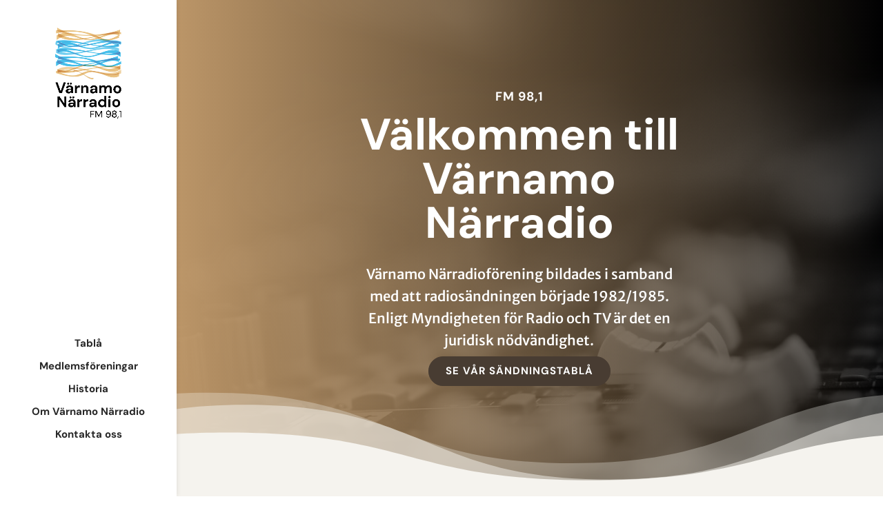

--- FILE ---
content_type: text/css
request_url: https://varnamonarradio.se/wp-content/themes/divi-child/style.css?ver=4.27.4
body_size: 79
content:
	/*
		Theme Name: Divi Child
		Theme URI: https://www.elegantthemes.com/gallery/divi/
		Description: Divi Child Theme
		Author: Elegant Themes
		Author URI: https://www.elegantthemes.com
		Template: Divi
		Version: 1.0.0
	*/

/* =Theme customization starts here
------------------------------------------------------- */

--- FILE ---
content_type: text/css
request_url: https://varnamonarradio.se/wp-content/et-cache/20/et-core-unified-deferred-20.min.css?ver=1740131677
body_size: 1993
content:
div.et_pb_section.et_pb_section_2{background-image:url(https://varnamonarradio.se/wp-content/uploads/2022/01/Värnamo_Närradio_7.jpg)!important}.et_pb_section_2.et_pb_section{padding-top:5%;padding-bottom:5%}.et_pb_divider_2{padding-top:10%;padding-bottom:10%}.et_pb_divider_2:before{width:auto;top:10%;right:0px;left:0px}.et_pb_section_3.et_pb_section{background-color:#f5f3ee!important}.et_pb_text_6 h4{font-family:'DM Sans',Helvetica,Arial,Lucida,sans-serif;font-weight:700;text-transform:uppercase;font-size:16px;color:#483c32!important;letter-spacing:1px;line-height:1.5em;text-align:left}.et_pb_text_6,.et_pb_text_9{margin-bottom:0px!important}.et_pb_text_7 h2{font-family:'DM Sans',Helvetica,Arial,Lucida,sans-serif;font-size:50px;color:#FFFFFF!important;letter-spacing:-0.02em;line-height:1.15em;text-align:left}.et_pb_text_7 h5{font-family:'DM Sans',Helvetica,Arial,Lucida,sans-serif;font-weight:700;font-size:33px;color:#FFFFFF!important;text-align:left}.et_pb_text_7{padding-top:0px!important;padding-bottom:0px!important;margin-top:0px!important;margin-bottom:0px!important}.et_pb_divider_3{width:10%;max-width:15%}.et_pb_divider_3:before{border-top-color:#483c32;border-top-width:4px}.et_pb_text_8.et_pb_text{color:#FFFFFF!important}.et_pb_text_8{font-family:'Merriweather Sans',Helvetica,Arial,Lucida,sans-serif;font-size:17px;padding-top:0px!important;padding-bottom:0px!important;margin-top:0px!important}.et_pb_button_2_wrapper .et_pb_button_2,.et_pb_button_2_wrapper .et_pb_button_2:hover{padding-top:8px!important;padding-right:30px!important;padding-bottom:8px!important;padding-left:30px!important}.et_pb_button_2_wrapper{margin-top:30px!important}body #page-container .et_pb_section .et_pb_button_2{color:#FFFFFF!important;border-width:1px!important;border-color:#483c32;border-radius:37px;letter-spacing:1px;font-size:15px;font-family:'DM Sans',Helvetica,Arial,Lucida,sans-serif!important;font-weight:700!important;text-transform:uppercase!important;background-color:#483c32}body #page-container .et_pb_section .et_pb_button_2:hover,body #page-container .et_pb_section .et_pb_button_3:hover{color:#FFFFFF!important;background-image:initial;background-color:#483c32}body #page-container .et_pb_section .et_pb_button_2:after{font-size:1.6em;color:#FFFFFF}body.et_button_custom_icon #page-container .et_pb_button_2:after,body.et_button_custom_icon #page-container .et_pb_button_3:after{font-size:15px}.et_pb_button_2,.et_pb_button_3{transition:color 300ms ease 0ms,background-color 300ms ease 0ms}.et_pb_button_2,.et_pb_button_2:after,.et_pb_button_3,.et_pb_button_3:after{transition:all 300ms ease 0ms}.et_pb_divider_4{padding-top:25%;padding-bottom:25%}.et_pb_divider_4:before{width:auto;top:25%;right:0px;left:0px}.et_pb_section_4{border-radius:0 0 0 0;overflow:hidden}.et_pb_section_4.et_pb_section{padding-top:10%;padding-bottom:5%;background-color:#483c32!important}.et_pb_section_4.section_has_divider.et_pb_top_divider .et_pb_top_inside_divider{background-image:url([data-uri]);background-size:100% 100px;top:0;height:100px;z-index:1;transform:scale(-1,1)}.et_pb_text_9 h4{font-family:'DM Sans',Helvetica,Arial,Lucida,sans-serif;font-weight:700;text-transform:uppercase;font-size:17px;color:#c19a6b!important;letter-spacing:1px;line-height:1.5em;text-align:center}.et_pb_text_10 h1{text-align:center}.et_pb_text_10 h2{font-family:'DM Sans',Helvetica,Arial,Lucida,sans-serif;font-size:50px;color:#FFFFFF!important;letter-spacing:-0.02em;line-height:1.15em;text-align:center}.et_pb_text_10{max-width:960px}.et_pb_button_3_wrapper .et_pb_button_3,.et_pb_button_3_wrapper .et_pb_button_3:hover{padding-top:8px!important;padding-right:24px!important;padding-bottom:8px!important;padding-left:24px!important}body #page-container .et_pb_section .et_pb_button_3{color:#FFFFFF!important;border-width:1px!important;border-color:#c19a6b;border-radius:37px;letter-spacing:1px;font-size:15px;font-family:'DM Sans',Helvetica,Arial,Lucida,sans-serif!important;font-weight:700!important;text-transform:uppercase!important;background-color:#c19a6b}body #page-container .et_pb_section .et_pb_button_3:after{font-size:1.6em}.et_pb_column_4{background-color:#c19a6b;border-radius:20px 20px 20px 20px;overflow:hidden;padding-top:50px;padding-right:40px;padding-bottom:50px;padding-left:40px}.et_pb_column_5{background-image:url(https://varnamonarradio.se/wp-content/uploads/2021/12/Värnamo_Närradio_2.jpg);border-radius:20px 20px 20px 20px;overflow:hidden;padding-top:12%;padding-right:12%;padding-bottom:12%;padding-left:12%}.et_pb_text_10.et_pb_module{margin-left:auto!important;margin-right:auto!important}@media only screen and (max-width:980px){.et_pb_text_6 h4{font-size:14px;text-align:center}.et_pb_text_7 h2{font-size:32px}.et_pb_text_7 h5{font-size:33px;text-align:center}.et_pb_text_8{font-size:16px}body #page-container .et_pb_section .et_pb_button_2:after,body #page-container .et_pb_section .et_pb_button_3:after{display:inline-block;opacity:0}body #page-container .et_pb_section .et_pb_button_2:hover:after,body #page-container .et_pb_section .et_pb_button_3:hover:after{opacity:1}.et_pb_text_9 h4{font-size:14px}.et_pb_text_10 h2{font-size:32px;text-align:center}.et_pb_column_4,.et_pb_column_5{padding-top:30px;padding-right:30px;padding-bottom:30px;padding-left:30px}.et_pb_divider_3.et_pb_module{margin-left:auto!important;margin-right:auto!important}}@media only screen and (max-width:767px){.et_pb_text_6 h4{text-align:center}.et_pb_text_7 h2{font-size:20px}.et_pb_text_7 h5{font-size:25px;text-align:center}.et_pb_text_8{font-size:16px}body #page-container .et_pb_section .et_pb_button_2:after,body #page-container .et_pb_section .et_pb_button_3:after{display:inline-block;opacity:0}body #page-container .et_pb_section .et_pb_button_2:hover:after,body #page-container .et_pb_section .et_pb_button_3:hover:after{opacity:1}.et_pb_section_4.section_has_divider.et_pb_top_divider .et_pb_top_inside_divider{background-image:url([data-uri]);background-size:100% 50px;top:0;height:50px;z-index:1;transform:scale(-1,1)}.et_pb_text_10 h2{font-size:25px}.et_pb_column_4,.et_pb_column_5{padding-top:30px;padding-right:20px;padding-bottom:30px;padding-left:20px}.et_pb_divider_3.et_pb_module{margin-left:auto!important;margin-right:auto!important}}